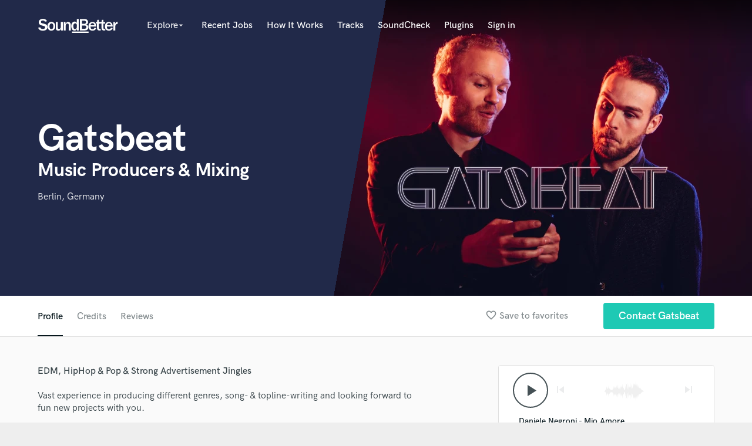

--- FILE ---
content_type: text/html; charset=utf-8
request_url: https://www.google.com/recaptcha/api2/anchor?ar=1&k=6Ldz1-ISAAAAAC-cNJnj4siHO0Gswu3die0mxASV&co=aHR0cHM6Ly93d3cuc291bmRiZXR0ZXIuY29tOjQ0Mw..&hl=en&v=PoyoqOPhxBO7pBk68S4YbpHZ&size=normal&anchor-ms=20000&execute-ms=30000&cb=lsgluh5n82wc
body_size: 49282
content:
<!DOCTYPE HTML><html dir="ltr" lang="en"><head><meta http-equiv="Content-Type" content="text/html; charset=UTF-8">
<meta http-equiv="X-UA-Compatible" content="IE=edge">
<title>reCAPTCHA</title>
<style type="text/css">
/* cyrillic-ext */
@font-face {
  font-family: 'Roboto';
  font-style: normal;
  font-weight: 400;
  font-stretch: 100%;
  src: url(//fonts.gstatic.com/s/roboto/v48/KFO7CnqEu92Fr1ME7kSn66aGLdTylUAMa3GUBHMdazTgWw.woff2) format('woff2');
  unicode-range: U+0460-052F, U+1C80-1C8A, U+20B4, U+2DE0-2DFF, U+A640-A69F, U+FE2E-FE2F;
}
/* cyrillic */
@font-face {
  font-family: 'Roboto';
  font-style: normal;
  font-weight: 400;
  font-stretch: 100%;
  src: url(//fonts.gstatic.com/s/roboto/v48/KFO7CnqEu92Fr1ME7kSn66aGLdTylUAMa3iUBHMdazTgWw.woff2) format('woff2');
  unicode-range: U+0301, U+0400-045F, U+0490-0491, U+04B0-04B1, U+2116;
}
/* greek-ext */
@font-face {
  font-family: 'Roboto';
  font-style: normal;
  font-weight: 400;
  font-stretch: 100%;
  src: url(//fonts.gstatic.com/s/roboto/v48/KFO7CnqEu92Fr1ME7kSn66aGLdTylUAMa3CUBHMdazTgWw.woff2) format('woff2');
  unicode-range: U+1F00-1FFF;
}
/* greek */
@font-face {
  font-family: 'Roboto';
  font-style: normal;
  font-weight: 400;
  font-stretch: 100%;
  src: url(//fonts.gstatic.com/s/roboto/v48/KFO7CnqEu92Fr1ME7kSn66aGLdTylUAMa3-UBHMdazTgWw.woff2) format('woff2');
  unicode-range: U+0370-0377, U+037A-037F, U+0384-038A, U+038C, U+038E-03A1, U+03A3-03FF;
}
/* math */
@font-face {
  font-family: 'Roboto';
  font-style: normal;
  font-weight: 400;
  font-stretch: 100%;
  src: url(//fonts.gstatic.com/s/roboto/v48/KFO7CnqEu92Fr1ME7kSn66aGLdTylUAMawCUBHMdazTgWw.woff2) format('woff2');
  unicode-range: U+0302-0303, U+0305, U+0307-0308, U+0310, U+0312, U+0315, U+031A, U+0326-0327, U+032C, U+032F-0330, U+0332-0333, U+0338, U+033A, U+0346, U+034D, U+0391-03A1, U+03A3-03A9, U+03B1-03C9, U+03D1, U+03D5-03D6, U+03F0-03F1, U+03F4-03F5, U+2016-2017, U+2034-2038, U+203C, U+2040, U+2043, U+2047, U+2050, U+2057, U+205F, U+2070-2071, U+2074-208E, U+2090-209C, U+20D0-20DC, U+20E1, U+20E5-20EF, U+2100-2112, U+2114-2115, U+2117-2121, U+2123-214F, U+2190, U+2192, U+2194-21AE, U+21B0-21E5, U+21F1-21F2, U+21F4-2211, U+2213-2214, U+2216-22FF, U+2308-230B, U+2310, U+2319, U+231C-2321, U+2336-237A, U+237C, U+2395, U+239B-23B7, U+23D0, U+23DC-23E1, U+2474-2475, U+25AF, U+25B3, U+25B7, U+25BD, U+25C1, U+25CA, U+25CC, U+25FB, U+266D-266F, U+27C0-27FF, U+2900-2AFF, U+2B0E-2B11, U+2B30-2B4C, U+2BFE, U+3030, U+FF5B, U+FF5D, U+1D400-1D7FF, U+1EE00-1EEFF;
}
/* symbols */
@font-face {
  font-family: 'Roboto';
  font-style: normal;
  font-weight: 400;
  font-stretch: 100%;
  src: url(//fonts.gstatic.com/s/roboto/v48/KFO7CnqEu92Fr1ME7kSn66aGLdTylUAMaxKUBHMdazTgWw.woff2) format('woff2');
  unicode-range: U+0001-000C, U+000E-001F, U+007F-009F, U+20DD-20E0, U+20E2-20E4, U+2150-218F, U+2190, U+2192, U+2194-2199, U+21AF, U+21E6-21F0, U+21F3, U+2218-2219, U+2299, U+22C4-22C6, U+2300-243F, U+2440-244A, U+2460-24FF, U+25A0-27BF, U+2800-28FF, U+2921-2922, U+2981, U+29BF, U+29EB, U+2B00-2BFF, U+4DC0-4DFF, U+FFF9-FFFB, U+10140-1018E, U+10190-1019C, U+101A0, U+101D0-101FD, U+102E0-102FB, U+10E60-10E7E, U+1D2C0-1D2D3, U+1D2E0-1D37F, U+1F000-1F0FF, U+1F100-1F1AD, U+1F1E6-1F1FF, U+1F30D-1F30F, U+1F315, U+1F31C, U+1F31E, U+1F320-1F32C, U+1F336, U+1F378, U+1F37D, U+1F382, U+1F393-1F39F, U+1F3A7-1F3A8, U+1F3AC-1F3AF, U+1F3C2, U+1F3C4-1F3C6, U+1F3CA-1F3CE, U+1F3D4-1F3E0, U+1F3ED, U+1F3F1-1F3F3, U+1F3F5-1F3F7, U+1F408, U+1F415, U+1F41F, U+1F426, U+1F43F, U+1F441-1F442, U+1F444, U+1F446-1F449, U+1F44C-1F44E, U+1F453, U+1F46A, U+1F47D, U+1F4A3, U+1F4B0, U+1F4B3, U+1F4B9, U+1F4BB, U+1F4BF, U+1F4C8-1F4CB, U+1F4D6, U+1F4DA, U+1F4DF, U+1F4E3-1F4E6, U+1F4EA-1F4ED, U+1F4F7, U+1F4F9-1F4FB, U+1F4FD-1F4FE, U+1F503, U+1F507-1F50B, U+1F50D, U+1F512-1F513, U+1F53E-1F54A, U+1F54F-1F5FA, U+1F610, U+1F650-1F67F, U+1F687, U+1F68D, U+1F691, U+1F694, U+1F698, U+1F6AD, U+1F6B2, U+1F6B9-1F6BA, U+1F6BC, U+1F6C6-1F6CF, U+1F6D3-1F6D7, U+1F6E0-1F6EA, U+1F6F0-1F6F3, U+1F6F7-1F6FC, U+1F700-1F7FF, U+1F800-1F80B, U+1F810-1F847, U+1F850-1F859, U+1F860-1F887, U+1F890-1F8AD, U+1F8B0-1F8BB, U+1F8C0-1F8C1, U+1F900-1F90B, U+1F93B, U+1F946, U+1F984, U+1F996, U+1F9E9, U+1FA00-1FA6F, U+1FA70-1FA7C, U+1FA80-1FA89, U+1FA8F-1FAC6, U+1FACE-1FADC, U+1FADF-1FAE9, U+1FAF0-1FAF8, U+1FB00-1FBFF;
}
/* vietnamese */
@font-face {
  font-family: 'Roboto';
  font-style: normal;
  font-weight: 400;
  font-stretch: 100%;
  src: url(//fonts.gstatic.com/s/roboto/v48/KFO7CnqEu92Fr1ME7kSn66aGLdTylUAMa3OUBHMdazTgWw.woff2) format('woff2');
  unicode-range: U+0102-0103, U+0110-0111, U+0128-0129, U+0168-0169, U+01A0-01A1, U+01AF-01B0, U+0300-0301, U+0303-0304, U+0308-0309, U+0323, U+0329, U+1EA0-1EF9, U+20AB;
}
/* latin-ext */
@font-face {
  font-family: 'Roboto';
  font-style: normal;
  font-weight: 400;
  font-stretch: 100%;
  src: url(//fonts.gstatic.com/s/roboto/v48/KFO7CnqEu92Fr1ME7kSn66aGLdTylUAMa3KUBHMdazTgWw.woff2) format('woff2');
  unicode-range: U+0100-02BA, U+02BD-02C5, U+02C7-02CC, U+02CE-02D7, U+02DD-02FF, U+0304, U+0308, U+0329, U+1D00-1DBF, U+1E00-1E9F, U+1EF2-1EFF, U+2020, U+20A0-20AB, U+20AD-20C0, U+2113, U+2C60-2C7F, U+A720-A7FF;
}
/* latin */
@font-face {
  font-family: 'Roboto';
  font-style: normal;
  font-weight: 400;
  font-stretch: 100%;
  src: url(//fonts.gstatic.com/s/roboto/v48/KFO7CnqEu92Fr1ME7kSn66aGLdTylUAMa3yUBHMdazQ.woff2) format('woff2');
  unicode-range: U+0000-00FF, U+0131, U+0152-0153, U+02BB-02BC, U+02C6, U+02DA, U+02DC, U+0304, U+0308, U+0329, U+2000-206F, U+20AC, U+2122, U+2191, U+2193, U+2212, U+2215, U+FEFF, U+FFFD;
}
/* cyrillic-ext */
@font-face {
  font-family: 'Roboto';
  font-style: normal;
  font-weight: 500;
  font-stretch: 100%;
  src: url(//fonts.gstatic.com/s/roboto/v48/KFO7CnqEu92Fr1ME7kSn66aGLdTylUAMa3GUBHMdazTgWw.woff2) format('woff2');
  unicode-range: U+0460-052F, U+1C80-1C8A, U+20B4, U+2DE0-2DFF, U+A640-A69F, U+FE2E-FE2F;
}
/* cyrillic */
@font-face {
  font-family: 'Roboto';
  font-style: normal;
  font-weight: 500;
  font-stretch: 100%;
  src: url(//fonts.gstatic.com/s/roboto/v48/KFO7CnqEu92Fr1ME7kSn66aGLdTylUAMa3iUBHMdazTgWw.woff2) format('woff2');
  unicode-range: U+0301, U+0400-045F, U+0490-0491, U+04B0-04B1, U+2116;
}
/* greek-ext */
@font-face {
  font-family: 'Roboto';
  font-style: normal;
  font-weight: 500;
  font-stretch: 100%;
  src: url(//fonts.gstatic.com/s/roboto/v48/KFO7CnqEu92Fr1ME7kSn66aGLdTylUAMa3CUBHMdazTgWw.woff2) format('woff2');
  unicode-range: U+1F00-1FFF;
}
/* greek */
@font-face {
  font-family: 'Roboto';
  font-style: normal;
  font-weight: 500;
  font-stretch: 100%;
  src: url(//fonts.gstatic.com/s/roboto/v48/KFO7CnqEu92Fr1ME7kSn66aGLdTylUAMa3-UBHMdazTgWw.woff2) format('woff2');
  unicode-range: U+0370-0377, U+037A-037F, U+0384-038A, U+038C, U+038E-03A1, U+03A3-03FF;
}
/* math */
@font-face {
  font-family: 'Roboto';
  font-style: normal;
  font-weight: 500;
  font-stretch: 100%;
  src: url(//fonts.gstatic.com/s/roboto/v48/KFO7CnqEu92Fr1ME7kSn66aGLdTylUAMawCUBHMdazTgWw.woff2) format('woff2');
  unicode-range: U+0302-0303, U+0305, U+0307-0308, U+0310, U+0312, U+0315, U+031A, U+0326-0327, U+032C, U+032F-0330, U+0332-0333, U+0338, U+033A, U+0346, U+034D, U+0391-03A1, U+03A3-03A9, U+03B1-03C9, U+03D1, U+03D5-03D6, U+03F0-03F1, U+03F4-03F5, U+2016-2017, U+2034-2038, U+203C, U+2040, U+2043, U+2047, U+2050, U+2057, U+205F, U+2070-2071, U+2074-208E, U+2090-209C, U+20D0-20DC, U+20E1, U+20E5-20EF, U+2100-2112, U+2114-2115, U+2117-2121, U+2123-214F, U+2190, U+2192, U+2194-21AE, U+21B0-21E5, U+21F1-21F2, U+21F4-2211, U+2213-2214, U+2216-22FF, U+2308-230B, U+2310, U+2319, U+231C-2321, U+2336-237A, U+237C, U+2395, U+239B-23B7, U+23D0, U+23DC-23E1, U+2474-2475, U+25AF, U+25B3, U+25B7, U+25BD, U+25C1, U+25CA, U+25CC, U+25FB, U+266D-266F, U+27C0-27FF, U+2900-2AFF, U+2B0E-2B11, U+2B30-2B4C, U+2BFE, U+3030, U+FF5B, U+FF5D, U+1D400-1D7FF, U+1EE00-1EEFF;
}
/* symbols */
@font-face {
  font-family: 'Roboto';
  font-style: normal;
  font-weight: 500;
  font-stretch: 100%;
  src: url(//fonts.gstatic.com/s/roboto/v48/KFO7CnqEu92Fr1ME7kSn66aGLdTylUAMaxKUBHMdazTgWw.woff2) format('woff2');
  unicode-range: U+0001-000C, U+000E-001F, U+007F-009F, U+20DD-20E0, U+20E2-20E4, U+2150-218F, U+2190, U+2192, U+2194-2199, U+21AF, U+21E6-21F0, U+21F3, U+2218-2219, U+2299, U+22C4-22C6, U+2300-243F, U+2440-244A, U+2460-24FF, U+25A0-27BF, U+2800-28FF, U+2921-2922, U+2981, U+29BF, U+29EB, U+2B00-2BFF, U+4DC0-4DFF, U+FFF9-FFFB, U+10140-1018E, U+10190-1019C, U+101A0, U+101D0-101FD, U+102E0-102FB, U+10E60-10E7E, U+1D2C0-1D2D3, U+1D2E0-1D37F, U+1F000-1F0FF, U+1F100-1F1AD, U+1F1E6-1F1FF, U+1F30D-1F30F, U+1F315, U+1F31C, U+1F31E, U+1F320-1F32C, U+1F336, U+1F378, U+1F37D, U+1F382, U+1F393-1F39F, U+1F3A7-1F3A8, U+1F3AC-1F3AF, U+1F3C2, U+1F3C4-1F3C6, U+1F3CA-1F3CE, U+1F3D4-1F3E0, U+1F3ED, U+1F3F1-1F3F3, U+1F3F5-1F3F7, U+1F408, U+1F415, U+1F41F, U+1F426, U+1F43F, U+1F441-1F442, U+1F444, U+1F446-1F449, U+1F44C-1F44E, U+1F453, U+1F46A, U+1F47D, U+1F4A3, U+1F4B0, U+1F4B3, U+1F4B9, U+1F4BB, U+1F4BF, U+1F4C8-1F4CB, U+1F4D6, U+1F4DA, U+1F4DF, U+1F4E3-1F4E6, U+1F4EA-1F4ED, U+1F4F7, U+1F4F9-1F4FB, U+1F4FD-1F4FE, U+1F503, U+1F507-1F50B, U+1F50D, U+1F512-1F513, U+1F53E-1F54A, U+1F54F-1F5FA, U+1F610, U+1F650-1F67F, U+1F687, U+1F68D, U+1F691, U+1F694, U+1F698, U+1F6AD, U+1F6B2, U+1F6B9-1F6BA, U+1F6BC, U+1F6C6-1F6CF, U+1F6D3-1F6D7, U+1F6E0-1F6EA, U+1F6F0-1F6F3, U+1F6F7-1F6FC, U+1F700-1F7FF, U+1F800-1F80B, U+1F810-1F847, U+1F850-1F859, U+1F860-1F887, U+1F890-1F8AD, U+1F8B0-1F8BB, U+1F8C0-1F8C1, U+1F900-1F90B, U+1F93B, U+1F946, U+1F984, U+1F996, U+1F9E9, U+1FA00-1FA6F, U+1FA70-1FA7C, U+1FA80-1FA89, U+1FA8F-1FAC6, U+1FACE-1FADC, U+1FADF-1FAE9, U+1FAF0-1FAF8, U+1FB00-1FBFF;
}
/* vietnamese */
@font-face {
  font-family: 'Roboto';
  font-style: normal;
  font-weight: 500;
  font-stretch: 100%;
  src: url(//fonts.gstatic.com/s/roboto/v48/KFO7CnqEu92Fr1ME7kSn66aGLdTylUAMa3OUBHMdazTgWw.woff2) format('woff2');
  unicode-range: U+0102-0103, U+0110-0111, U+0128-0129, U+0168-0169, U+01A0-01A1, U+01AF-01B0, U+0300-0301, U+0303-0304, U+0308-0309, U+0323, U+0329, U+1EA0-1EF9, U+20AB;
}
/* latin-ext */
@font-face {
  font-family: 'Roboto';
  font-style: normal;
  font-weight: 500;
  font-stretch: 100%;
  src: url(//fonts.gstatic.com/s/roboto/v48/KFO7CnqEu92Fr1ME7kSn66aGLdTylUAMa3KUBHMdazTgWw.woff2) format('woff2');
  unicode-range: U+0100-02BA, U+02BD-02C5, U+02C7-02CC, U+02CE-02D7, U+02DD-02FF, U+0304, U+0308, U+0329, U+1D00-1DBF, U+1E00-1E9F, U+1EF2-1EFF, U+2020, U+20A0-20AB, U+20AD-20C0, U+2113, U+2C60-2C7F, U+A720-A7FF;
}
/* latin */
@font-face {
  font-family: 'Roboto';
  font-style: normal;
  font-weight: 500;
  font-stretch: 100%;
  src: url(//fonts.gstatic.com/s/roboto/v48/KFO7CnqEu92Fr1ME7kSn66aGLdTylUAMa3yUBHMdazQ.woff2) format('woff2');
  unicode-range: U+0000-00FF, U+0131, U+0152-0153, U+02BB-02BC, U+02C6, U+02DA, U+02DC, U+0304, U+0308, U+0329, U+2000-206F, U+20AC, U+2122, U+2191, U+2193, U+2212, U+2215, U+FEFF, U+FFFD;
}
/* cyrillic-ext */
@font-face {
  font-family: 'Roboto';
  font-style: normal;
  font-weight: 900;
  font-stretch: 100%;
  src: url(//fonts.gstatic.com/s/roboto/v48/KFO7CnqEu92Fr1ME7kSn66aGLdTylUAMa3GUBHMdazTgWw.woff2) format('woff2');
  unicode-range: U+0460-052F, U+1C80-1C8A, U+20B4, U+2DE0-2DFF, U+A640-A69F, U+FE2E-FE2F;
}
/* cyrillic */
@font-face {
  font-family: 'Roboto';
  font-style: normal;
  font-weight: 900;
  font-stretch: 100%;
  src: url(//fonts.gstatic.com/s/roboto/v48/KFO7CnqEu92Fr1ME7kSn66aGLdTylUAMa3iUBHMdazTgWw.woff2) format('woff2');
  unicode-range: U+0301, U+0400-045F, U+0490-0491, U+04B0-04B1, U+2116;
}
/* greek-ext */
@font-face {
  font-family: 'Roboto';
  font-style: normal;
  font-weight: 900;
  font-stretch: 100%;
  src: url(//fonts.gstatic.com/s/roboto/v48/KFO7CnqEu92Fr1ME7kSn66aGLdTylUAMa3CUBHMdazTgWw.woff2) format('woff2');
  unicode-range: U+1F00-1FFF;
}
/* greek */
@font-face {
  font-family: 'Roboto';
  font-style: normal;
  font-weight: 900;
  font-stretch: 100%;
  src: url(//fonts.gstatic.com/s/roboto/v48/KFO7CnqEu92Fr1ME7kSn66aGLdTylUAMa3-UBHMdazTgWw.woff2) format('woff2');
  unicode-range: U+0370-0377, U+037A-037F, U+0384-038A, U+038C, U+038E-03A1, U+03A3-03FF;
}
/* math */
@font-face {
  font-family: 'Roboto';
  font-style: normal;
  font-weight: 900;
  font-stretch: 100%;
  src: url(//fonts.gstatic.com/s/roboto/v48/KFO7CnqEu92Fr1ME7kSn66aGLdTylUAMawCUBHMdazTgWw.woff2) format('woff2');
  unicode-range: U+0302-0303, U+0305, U+0307-0308, U+0310, U+0312, U+0315, U+031A, U+0326-0327, U+032C, U+032F-0330, U+0332-0333, U+0338, U+033A, U+0346, U+034D, U+0391-03A1, U+03A3-03A9, U+03B1-03C9, U+03D1, U+03D5-03D6, U+03F0-03F1, U+03F4-03F5, U+2016-2017, U+2034-2038, U+203C, U+2040, U+2043, U+2047, U+2050, U+2057, U+205F, U+2070-2071, U+2074-208E, U+2090-209C, U+20D0-20DC, U+20E1, U+20E5-20EF, U+2100-2112, U+2114-2115, U+2117-2121, U+2123-214F, U+2190, U+2192, U+2194-21AE, U+21B0-21E5, U+21F1-21F2, U+21F4-2211, U+2213-2214, U+2216-22FF, U+2308-230B, U+2310, U+2319, U+231C-2321, U+2336-237A, U+237C, U+2395, U+239B-23B7, U+23D0, U+23DC-23E1, U+2474-2475, U+25AF, U+25B3, U+25B7, U+25BD, U+25C1, U+25CA, U+25CC, U+25FB, U+266D-266F, U+27C0-27FF, U+2900-2AFF, U+2B0E-2B11, U+2B30-2B4C, U+2BFE, U+3030, U+FF5B, U+FF5D, U+1D400-1D7FF, U+1EE00-1EEFF;
}
/* symbols */
@font-face {
  font-family: 'Roboto';
  font-style: normal;
  font-weight: 900;
  font-stretch: 100%;
  src: url(//fonts.gstatic.com/s/roboto/v48/KFO7CnqEu92Fr1ME7kSn66aGLdTylUAMaxKUBHMdazTgWw.woff2) format('woff2');
  unicode-range: U+0001-000C, U+000E-001F, U+007F-009F, U+20DD-20E0, U+20E2-20E4, U+2150-218F, U+2190, U+2192, U+2194-2199, U+21AF, U+21E6-21F0, U+21F3, U+2218-2219, U+2299, U+22C4-22C6, U+2300-243F, U+2440-244A, U+2460-24FF, U+25A0-27BF, U+2800-28FF, U+2921-2922, U+2981, U+29BF, U+29EB, U+2B00-2BFF, U+4DC0-4DFF, U+FFF9-FFFB, U+10140-1018E, U+10190-1019C, U+101A0, U+101D0-101FD, U+102E0-102FB, U+10E60-10E7E, U+1D2C0-1D2D3, U+1D2E0-1D37F, U+1F000-1F0FF, U+1F100-1F1AD, U+1F1E6-1F1FF, U+1F30D-1F30F, U+1F315, U+1F31C, U+1F31E, U+1F320-1F32C, U+1F336, U+1F378, U+1F37D, U+1F382, U+1F393-1F39F, U+1F3A7-1F3A8, U+1F3AC-1F3AF, U+1F3C2, U+1F3C4-1F3C6, U+1F3CA-1F3CE, U+1F3D4-1F3E0, U+1F3ED, U+1F3F1-1F3F3, U+1F3F5-1F3F7, U+1F408, U+1F415, U+1F41F, U+1F426, U+1F43F, U+1F441-1F442, U+1F444, U+1F446-1F449, U+1F44C-1F44E, U+1F453, U+1F46A, U+1F47D, U+1F4A3, U+1F4B0, U+1F4B3, U+1F4B9, U+1F4BB, U+1F4BF, U+1F4C8-1F4CB, U+1F4D6, U+1F4DA, U+1F4DF, U+1F4E3-1F4E6, U+1F4EA-1F4ED, U+1F4F7, U+1F4F9-1F4FB, U+1F4FD-1F4FE, U+1F503, U+1F507-1F50B, U+1F50D, U+1F512-1F513, U+1F53E-1F54A, U+1F54F-1F5FA, U+1F610, U+1F650-1F67F, U+1F687, U+1F68D, U+1F691, U+1F694, U+1F698, U+1F6AD, U+1F6B2, U+1F6B9-1F6BA, U+1F6BC, U+1F6C6-1F6CF, U+1F6D3-1F6D7, U+1F6E0-1F6EA, U+1F6F0-1F6F3, U+1F6F7-1F6FC, U+1F700-1F7FF, U+1F800-1F80B, U+1F810-1F847, U+1F850-1F859, U+1F860-1F887, U+1F890-1F8AD, U+1F8B0-1F8BB, U+1F8C0-1F8C1, U+1F900-1F90B, U+1F93B, U+1F946, U+1F984, U+1F996, U+1F9E9, U+1FA00-1FA6F, U+1FA70-1FA7C, U+1FA80-1FA89, U+1FA8F-1FAC6, U+1FACE-1FADC, U+1FADF-1FAE9, U+1FAF0-1FAF8, U+1FB00-1FBFF;
}
/* vietnamese */
@font-face {
  font-family: 'Roboto';
  font-style: normal;
  font-weight: 900;
  font-stretch: 100%;
  src: url(//fonts.gstatic.com/s/roboto/v48/KFO7CnqEu92Fr1ME7kSn66aGLdTylUAMa3OUBHMdazTgWw.woff2) format('woff2');
  unicode-range: U+0102-0103, U+0110-0111, U+0128-0129, U+0168-0169, U+01A0-01A1, U+01AF-01B0, U+0300-0301, U+0303-0304, U+0308-0309, U+0323, U+0329, U+1EA0-1EF9, U+20AB;
}
/* latin-ext */
@font-face {
  font-family: 'Roboto';
  font-style: normal;
  font-weight: 900;
  font-stretch: 100%;
  src: url(//fonts.gstatic.com/s/roboto/v48/KFO7CnqEu92Fr1ME7kSn66aGLdTylUAMa3KUBHMdazTgWw.woff2) format('woff2');
  unicode-range: U+0100-02BA, U+02BD-02C5, U+02C7-02CC, U+02CE-02D7, U+02DD-02FF, U+0304, U+0308, U+0329, U+1D00-1DBF, U+1E00-1E9F, U+1EF2-1EFF, U+2020, U+20A0-20AB, U+20AD-20C0, U+2113, U+2C60-2C7F, U+A720-A7FF;
}
/* latin */
@font-face {
  font-family: 'Roboto';
  font-style: normal;
  font-weight: 900;
  font-stretch: 100%;
  src: url(//fonts.gstatic.com/s/roboto/v48/KFO7CnqEu92Fr1ME7kSn66aGLdTylUAMa3yUBHMdazQ.woff2) format('woff2');
  unicode-range: U+0000-00FF, U+0131, U+0152-0153, U+02BB-02BC, U+02C6, U+02DA, U+02DC, U+0304, U+0308, U+0329, U+2000-206F, U+20AC, U+2122, U+2191, U+2193, U+2212, U+2215, U+FEFF, U+FFFD;
}

</style>
<link rel="stylesheet" type="text/css" href="https://www.gstatic.com/recaptcha/releases/PoyoqOPhxBO7pBk68S4YbpHZ/styles__ltr.css">
<script nonce="uUsa5d40rh3jsRioGyMeeA" type="text/javascript">window['__recaptcha_api'] = 'https://www.google.com/recaptcha/api2/';</script>
<script type="text/javascript" src="https://www.gstatic.com/recaptcha/releases/PoyoqOPhxBO7pBk68S4YbpHZ/recaptcha__en.js" nonce="uUsa5d40rh3jsRioGyMeeA">
      
    </script></head>
<body><div id="rc-anchor-alert" class="rc-anchor-alert"></div>
<input type="hidden" id="recaptcha-token" value="[base64]">
<script type="text/javascript" nonce="uUsa5d40rh3jsRioGyMeeA">
      recaptcha.anchor.Main.init("[\x22ainput\x22,[\x22bgdata\x22,\x22\x22,\[base64]/[base64]/bmV3IFpbdF0obVswXSk6Sz09Mj9uZXcgWlt0XShtWzBdLG1bMV0pOks9PTM/bmV3IFpbdF0obVswXSxtWzFdLG1bMl0pOks9PTQ/[base64]/[base64]/[base64]/[base64]/[base64]/[base64]/[base64]/[base64]/[base64]/[base64]/[base64]/[base64]/[base64]/[base64]\\u003d\\u003d\x22,\[base64]\\u003d\\u003d\x22,\x22w5bCtkLCp8OjJsOCHsO3Yi7CqsKYdMKJM2ZWwrNOw5/Dnk3DncO+w75QwrICX216w5HDtMOow6/Dm8OnwoHDnsK4w7wlwoh0BcKQQMO3w5nCrMK3w7DDrsKUwocAw4TDnSdwXXElVcO4w6c5w6nComzDtj/Dn8OCwp7DpRTCusOJwqhWw5rDkGLDqiMbw4JDAMKrQMKbYUfDpcKKwqccFsKxTxkVRsKFwppcw6/CiVTDk8Oyw60qGlA9w4k3cXJGw4R/YsOyLm3Dn8KjVFbCgMKaHcKhIBXCmTvCtcO1w7XCncKKAx5fw5BRwqprPVV6O8OeHsKpwq3ChcO0DHvDjMODwpEpwp85w4NhwoPCucK/WsOIw4rDsX/Dn2fCpMKwO8KuBQwLw6DDhcK/[base64]/[base64]/G8K6LcOQwrZ6wotYW8KSw4PDk8O+fsO7OxfCgEnCmMOHwqsGwolmw4l7w6bCtkDDv0vCkyfCpgrDqMONW8Obwo3CtMOmwpvDisOBw77DmEw6JcOEU2/[base64]/wp/Cp8KGw7vCvcO1w6nDncO/[base64]/[base64]/w5PDvwAEw495w5DDhAHDuQbDkcKZw5fCkRfDgsKRwqvChMOvwqcZw4/DhANVYRVRwqtFY8KvVMKPBMO/wohNeBfCiVbDmTTDm8KlBFrCssKRwobCsiUzwr7CucKxOXbCvydSHsK9RAnCgRVNEglRO8O9fBkfQRHDgnjDq1bDp8KWw7zDs8O+bcOAKlDDnsKsZHtnHcKcwolOGR/DlSBDFsKZw7bCiMO6bsOdwq/[base64]/w4/DjMO0dzo5KsOgwoPCm0PCkiwxwpDCvkIgUsKFUgrDniXCgMOBCsOiLWrCnsOHScOAHcO8w6fCt30/KV/Du0Vqw70iw5jDiMOXYsK1DsOOAsOYw5fCisO6wpRTw4Uzw53DnG3CqyAfU3NFw6lMw5HChTRRaE4IVS96wqMVd1pdVcO6w5fCgifCiA8IEsO6w596w58qwpbDpMOtwokvKnXDs8KDCUvDjkYMwp5WwpjCgcK7TsKUw6l0wr/CvERRB8ONw63DjlrDpyfDjsKdwoRNwpZiDW1fwr/Dg8Klw7zCtD5Cw47CocK3w7BdGmVFwrHDhznDoyU4w73DsF/DrRJdwpfDhTnCpTwFw6vCihnDpcOeFsO2cMK2wqHDgCPCmsOoe8OkECsSwoTDrTTDnsKmwrzDqcOePsOJwqDCvEt+PMK1w7/DlsK5VsO/[base64]/[base64]/YDRywrpOwqVde3AIw6LCtjDDgTBcTMOvw6VxMFoMwp7CgMKGFk3DnEcpIh1oTMK8YsK1wrnDpsK5w7cSJ8OmwqTCiMOiwp8oD2oqRMK5w6E3RsO9PyjDpG7Dll5KccOaw43CnUgFVTpawq/DmhoWwqjDoSoqdEBeKsOfW3dCwrTCgDzCh8KLI8O7woDCuWoRwr1tYCo2XCHDuMO7w4FUw63DqsOsYghDMcKBNAvCu0TDosOXekBXEEHCqsKCHjZ6VxAJwqM9w7rDkAfDjMOCBsOtO3vDj8KZbxnDgMKIBxw0w5fCv0XDgcODw4rDisK3wo01w7/[base64]/WQ3DjMOIwoTDnDIiwpfDv8KRScOSwpUDwp/DskrDn8KSw4TCrMKFJzDDoAbDsMKkwrgQw7bCocKRw79FwoIGHGLCuxvCvG/Cr8OmGsKEw5QSGQ3Dg8Oswr1KABHDkcKEw73CgD/CnMOAwoTDkcOcbnwrWMKPLCvCt8OHw54pM8K1w5ZMwrMBw6HChcOCCHHCi8KTQg45QcODw4xZOUhNO0TCjRvDtyQQwq5awp9yOSgCD8Oqwqp1EGnCrQXDrHYww4JUURzCi8OrPmzDtsK/[base64]/DnsOiwq/DkRhTGMKdwpzDg8OuwpXCkcKkMlvCqEzDscKAFMOcw6g/[base64]/d8KWbCbCvMOoIcKawq7DtcOLwoY6fmDChmPDtzUowpQGw7/[base64]/QynDuCQbPmsOw4PCjj/DjynCsFDCrsOIw4jDj8OuQsKjEMK4wrlCeV14b8Kgw4zCqcKeXsOdDg9JOMKBwqgbw5jDiD9LwozDicOGwoICwo1Dw5jCthPDokzDj0zCtsKfasKGSx9Fwo/DkyTCrBYsZErCgSPCssOowovDhcOmbEJJwqnDnMKxR3fCscO4w59Zw7NQfcKrDcOwIcO5wo90HMOyw7pbwoLDp0F7UW9MUcK8wplIBsKJXGMDaHsDFsOyTcOXw7BBw6Q6wogIf8OsCcKzJcOOBEbCgANbw4xKw7PCg8KPbzpVb8Ktwow8Kh/DjkrCozrDlzxBCgjClj51e8OiLsKhbWjCgcO9wq3CpFrDtcO0w7E5VjRAw4J+w5DCqzFHw6LDhAVWOz7CtsK1FTtaw55UwrgkwpXDmw9/w7LDtcKWIQA5Eg5Uw5VGwozDoyA9SMOqdAwtw7/Cm8OwWcKRECXCgsOzKMKCwprDtMOuCj1SUlAMw5TCi0sOwobCgsOmwrzClcOyMCXCkl1JW3wxwpXDm8KTVxVlwrLCkMKKXHo/QsKVdDpGw7sFwohWQsOdw6hRw6PCt0PCvMKObsOPNAUlJ012YcORwq5ORMObw6VfwoknZxgQw5nDtH8ewqXDqEDCocKFE8KawpRYYsKEFMOHVsOnwrHDmnViw5fCpsOyw5Rrw7/DlsOVw4bDsV7ClsOhwrA7LwTDu8OXfyhXD8KAw4Mow7kqDA1Dwok1wrNJRm3Djg0YYsKMFcO1VcK+woEGw58gwr7Dql1ddkfDsUcRw4xvIy1PLMKjw7fDrQ85eFHCu2PClMOBG8OKw63DhMO2bicsMQMQaQnDqGnCsEfDozkFw510w5F3wq1/[base64]/DrjxfNV4BwqnCn8OYHW8uV2jCtcOKwqM0D2g0BwHCk8O1wrvCtcKLw4LCpVXDpMKLw5nDiAsnw5bCgsO9wp/CoMOTDEPDrMOHwrBFw59gwoLDuMO5woZWw4RJKRtoUMOoBg3DjT7CisOpQ8O7KcKZw5TDgMKmA8OEw45OJ8OpGwbCgBoxw5YsRsK7RMKELRQCw4QyZcKMN1XCk8KuJU/DjsKCVcO/UDLCiV5wOCjCkwfCqlhVKsOJUXsmw7/DlSPDrMO9wrI8wqF6wrHDmMKJw6R+UzXDlcOBwoDCkHbDgsKIVcK5w5rDrx/CnFjDmcODw7/DkwIRF8KEHHjCpRvDk8Kqw4HCuShlVXDChjLDkMKjOMOpw4fDgnzCikzCtD5aw6vCs8KDdG3CtD06a03DiMO+XcKGC3XDkyTDlcKaAMKLGcOZw4vDr1Uyw4fDo8K3FAkkw7XDlDfDk2t/[base64]/Dr04NwqxcwpTDiMOiwqLCjMK/[base64]/DkULCmz/Co2jDvz3CrHfCpVwJXUQCwr0cwoXDqEJ/wofCuMO5wp/Dp8OUwqkFw7QCPMOhwoB/[base64]/Dm8KYCsKVwqEITcKWw4tBwosldcOcIsO7FmfCqkrDl1XCmcKVf8KPwr8DJcOpw5lBRsK8GcO1eQzDqMOuOTLCgCnDpcK/QjPCmS82wrgmwpTCmMO8ZQfDocKgw6Nlw7TCtW/DvHzCr8K7I0kfCsK5cMKSwrXDp8OLdsOpaQ5FKQkrw73Cg0LChsOjwrfCi8ObdcKvVBLCkRwkwp7CncKQw7TCncKAAmnChX9zw43CjMOCw50rXAHDhXEhwrdkw6LDuSFlOsODXxDDsMK0wpV9dQdvasKUwqNRw5/[base64]/w6DCucOlwqgHbDlHDMOpd8OiwrFtQBRhwolcw6LDusOmw5U2w5rDjjNuw4LCvxxIw7rDscKWWmDDq8Opw4EQwqTDpW/DkyXDssKzw7dlwqvCjU7Dv8O6w7YjccOCCFfDtMKPwoJMIcKWZcKDwqJ7wrMAJMOEw5VLw4MmUQnCjCVOwr5ldWbCt1VQZQDCgEjDg1ERwqwtw7HDsX9BYMObUsKcCTnCucK0wqzCqVIiwqzCjsOFX8OCdMKqJUIEwqfCpMKoJ8K/[base64]/DmsKpVx7CoWB5CsKDwp/DtMOBH8Ovw6rCpHfDvhMKSMKJbS9qB8KebMKfwqE1w40hwr/DgsKpw7DCtGc3w6XCtlo8U8OYwpJlFcKEIB1xfsOswoPDucO2w7zDpGXCvMKKw5rDm0bDqQ7DtSXDncOpfnHDhG/[base64]/[base64]/CjcO8LjzDvMKLW8KVw4TDtBbDosKNBldYwqtDwq/[base64]/U8KDWgTCkMO9cSvDnsK0L27CoUXDg8K1IsK5VVYNw4nCv2YFwqsYwr9Fw5bDqgbDosOtJ8O+w5pPeSxBdsOEf8KxfWLCsiMUw6UaP2tdw5fCucKbQkHCoGzCscKzAFHCpcOFaAwhBsKSw5HDnQdew5nDhsKOw47CrQ8OVcOoQi4TaF8qw78tTnVeVMOww4pJPm9/UUjDncKOw7LCgsK+w655fEsBwoDClC/ClxvDhcOmwpQZDMK/NTBBw6VwCMKWw4ICXMO4w48OwrDDuF7CusOgEcO6c8K8BcKBUcOBGsOMwowURFHDvHXDrQ5Swptrw5MYLU4jI8KLJ8KSScOPc8K/[base64]/Cuw41YkZsPXwbw5s2F0NcAcO8GU1YMFLCksK/AcKAwpDDjsO6w7LDkiUEGsKNw4zDuTUZDcOqwoMBHFrDnltjP2VtwqrDq8O0wpTCgxDDtC1FJcKWRWJLwqnDhWFPwrDDkSXCqHJOwpDCjxERHRDComR0woXDq37Ct8KEwpg4FMK2wq1dAwfDoiTDv29/L8K/w4kfAMOxJBtLKQpaUQ/CnGAdH8O4OMOfwpQnOUExwrUNwqzCukhaCsOrdsKqfG/DlC9XdMOEw5XCnsK8E8OUw4xkw6PDri1IMFQyG8OoFnTCgsOOw4UuAsO4wqsSCyY9w4HDt8OhwqHDsMKdJsKvw593dMKgwr7DnjTCrcKbV8Kww60qw4HDpgMmPhTClMKFEHVsHMOsOzpOPk3Diy/[base64]/DvsK8PncQNQ7DjRdFwrrCiV8hw4XDqsKMfsOvK0fDvcO+PALDumgvIlnDhMOfwqsqXMOXwq0vw49Vwq1Lw77Dq8KgUMO0wodYw7sEGsK2O8KOw7vCvcKiCjgJw4/ChFlmUm8mEMK2RCBdwoPDjmDCgD04RsKtcsKfYWbCn1vDuMKEw5TDncOewr0CZlvDiRJ4wrg5dB1WWsOVYB8zO2nCk258V1YFVlh5SxQCGj/[base64]/CrMK3wpAcwrx7wo/Djj/[base64]/woYww6lrw5/DocOaIcKDYAXDuMOiwrZ8O8OMQjh5MsKUSC84JA1nXsKedHDCvQnCoDltI2bCgVBowrxVwoYBw5TCkcKTw7XCgcK3YMKUKTXDtFLDkRYkOsKDc8KkUQ8Lw5PDvSJ0VsK+w7RtwpkGwo9jwrA2w5/DpcOKa8KJdcOfbmA/wpR/w5sVw4TDjlBhESjDr09iYVcew6c5NjUiw5V2a1vCrcKFCxhnH1Rtw5TCozBwJ8Kuw4cAw7fCjMOSNlViwovDj2Jqw402BXbCt0JxF8OHw71Bw5/Cn8OBf8ObFTrDh3NxwrbCqsOZTF5Fw6DCm2gQwpTDggjCtMKYw58XesKUw79eHMO0dxHCsDtWw4YTwqYRw7HDkS3DsMKMe2bCnh7DmRnDrirCg1t/wr0nAA/CikrCnXkDAMK3w6/DqMKhDV3DpFFmw7nDlMOkwqZHMmnDk8KtSMKJPsOGw7B4AxDCh8Owd0HCu8O2DlVjEcO7w5PCtUjCjMKvw6zDhzzCnkFdw4zCg8KaEcKCwqfCksO9wqrCpxTCkDw7YcKBJ2vCpkjDr0E/XMKHAjkvw49qLWhMG8OZw5bCsMKQJcOpwojDrWFHwoh9wp/DlR/DlcOZwqxUwqXDnU/DgyTDnmhyWsOcfELCri/CjDrCn8O1wrscwr3DgcKVL3jDs2Zaw7BgCMKdE2zCvhEobkLDrsKHX3plwqEzw7V+wpQOwoVzQ8KoCsOaw4McwpE8LsKsfMOrwqgWw77DomVfwp8Pwr7DmMKgwqLCtRJnw5bChsOiPMODw6LCp8OKwrcXSjA4O8OtUMOHBiMIwpYyScOxwonDnxUxQyHCscK/[base64]/NjvDgyLDrkBOw47Dhicpwpcuw6fDoXbDqkhBf2XCnUNQwqfDv2LDg8O4ez7Do2hfwpN9LWXDhMKaw6t1w7nDuQ9qKhkMwq8fesO/[base64]/ChcKZbXzCujrCqV7DncO+EMKkwocFLSXCthLCjsO+wrDCk8KiwqLCm0vCqMOHwqPDjMOKwpjCs8OqMcOTe2gDDzPCt8OzwpjDvVhoYQ0YMsKfIkoVw63ChAzDlsO0w5vCtMOBw7HDiCXDpTk4w7XDlhDDpm8Dw5DDj8KmacKxwoHDssOGw61Nw5ZUw6/DiF4Gwo0Bw6sKQsOSwp7DjcK6HsKIwrzCtSHCocKPwp3CpsKhVHXDsMOaw4tFwoVfw5MdwoUEw6bDsgrCgMK6w6/CnMO/w7rDvsKew4ktwrfClxPDilRFwqPDo2vDn8O7CEUccQHDkADClHYfL09vw7rCrsKTwp/DvMK/LsOiKmcsw6J4woF+w7jDm8Obw5ZXR8KgXRE7aMOOw6QOwq0paB4tw5MYV8OOwoEewr/Cu8Oww782woXDqsO4ZcOUC8KlS8K/w7HDhsOWwqVhXxIZK30YE8KRw5/DtcKxwq/Cl8O7w4lgwpYWNXcAQzDCtAFCw4sKM8OowofCoQ3DpsKcUDPCpMKFwpHCr8KoC8OfwrzDrcOFwqPDo3jDlGRpwpzDjcOewqNgwrwGw5rCjsKUw4IWa8KnPMOGT8KRw7HDh0BZd0wQwrTCqi1zw4HCq8KDw5U/[base64]/[base64]/[base64]/w5rDnMKnCsOtEmvCo8OtwokLw53DucOkwpvDmHAew6/DtsOZw5FtwobCvFRwwqxcXMOFwrzCkMOGZBjDlMKzwpQ5bsKsWcKiw4DCmGzDmDltwofDmHMnwq4iD8ObwrpeScOtc8KaIBRMw653FMOvdMOwaMKQfcKzJcKFSiwQwoUTwprDnsONw7DDn8KfHcKfZ8O/fsKcwqjCmgsyKcK2JMKkCsO1wr8Ew7bCtn/DgREBw4F+aGLCn0NQWkzCrsKqw6VDwqowCcKhTcKHw5TCiMKxNV/DncORMMOyGg8hDMOFRy1yP8OUw6QTw4fDqh/DmwHDlVhpL30CZcKDwrLDhsK0eGPDlMOxGsO7KMKiwrnCnRR0XxRBw4zDg8OHwokfwrbDql3DrjvDiAdBwqbCm2/[base64]/ChSx7JQbDrDTCksOkw4jDvx7CrSHCoMK8QzTDhH3DiHjDuQDDk1zDjMK3wrY+SsK/eG/[base64]/CvBzDosO9wp5kwqgSUMKbwovCucKDw559w5gCw4Zew70nwrp6GsOAC8K9PsKNS8KAw6FoN8OAd8KIwoHClBXDj8KKBV7DssOow4Fhw5hFYXUPYDXDozhvwqXDtsKRc2Mpw5TChhfCr38YcsKbdXlZWj0maMKiUVlEHcKGHsKCWx/CnMO5aCLDj8Kpwol7Q2fChcKkwqjDr0fDg3PDmlUNw5zCvsKxccOPc8O4Ih/DosOVSMOxwo/CpA3CjzdMwp3CoMKyw4jDgkjDhAnDh8O7JMKcHmxDF8OMw4DDh8OFw4Y8w6zCu8KhY8Ofw7szwpkcVjHDgMK0w5Y4SjZswoFvMTPCnRvCjgLCshZSw6YzUMK8wqPDvQ9TwqBsB1/DryXCvMKmHU9lw70NTcKcwoQ3W8OBw6MRGljCpETDugVLwrfDrsO6w4Qjw4VTcyrDt8O7w7HCqBIqwqjCiyPDucOEJ2V6w7doL8OQw4NYJsOuZ8KBdsKgw6rCucKGwpUsG8KWw7kPUB/CiQhdO1PDkR9XQcKZBsKxZSclwotCwoPDocKCYMO7w5jCjsORWMKxb8O0YMKQwp/DrUTDujACQiwCwpTCqMK/M8K6w4HChMK0PmEeSVtuO8OaaGDDmcOpd2PCpnYRdsKtwprDhMOFw4Jhe8KaDcK8w486w64/[base64]/w68yQFJwZkLCkg4sBcKUIcK9w6hrS8Oiw77ChcOewqEWOgXCiMOOwonDlcKdRsO/JlRhM3Q/wqsAw5wkw6VlwrrCkR/[base64]/DssK7w6DDmDllNBI4w6TCjsKZw4p1wpDDuVTCtzNMw7LCplZ4wrULSiQLdFvCocKaw73CisOpw5YfHw/CqQF2wrk+CMOPT8KGwpfCjCghdTbCu1nDsXs5w7Yvw6/DlCdiVEtBKMOOw7paw5JewoZHw6fDsRzCvwXCoMKywp/[base64]/w4RlBMKKY8KXwqvDpwvDnAdVdGvDjgTDjsKAEsKLURQ5w7AHYGLCh2REw5o7w6/[base64]/CtG3DvX7DhQFqwqF7w6wywo16AcOQw43DtsOpIsKywrnCph/DlcK2XMOuwrzChsO9w7TCqsKUwr1Uwrpuw70jRwzCvi/DgiUpdMOWd8KWOcKJw5/Dtjxyw75naCrCtTkwwpQGNAvCm8Kiw5/DtMODwpnDhRIew5fCv8O0XMOIw5pew606DsK+w5RBYMKpwp7DlwDCmMKWwpXCviwsesKzwpVWexTChMKOKmzDmMOPAnlSajjDqXDCrkZEw4QAe8KlAMOYw7XCtcKxAVbDpsOPw5DDo8K0w6Itw51fZ8OIwqTDgcKmwp3Ch1HCuMKGPgl+S2/DssOwwqcELWMSwrvDmHZwY8Kuw5dNWMKufRTCmhPCtk7DpGMuGS7DgcOgwpBMHcOMTwDCm8OsTkB+wrPCpcKewq/[base64]/[base64]/wqnDuRFxwpzCjsOLVsOoU8OMWhzDscO0KcOzLwQGw5QTwrvDisOwIMOCIcKdwoHCvAfCpFECw5jDrRjDt306wpXCoBVUw7lVA04dw6Bdw65UBErDohfCp8Krw4HCsXjCksKGEMOzDGZsCcKXEcO5wr/Dt1rCvsOQNMKCLjjCgcKVwqLDq8KRLhHClMOpJ8K7w6Bxw6zCpsOrwqPCjcO+FhzChFHCvsKow5I/[base64]/CkQbDjcObwpjDrXvCncKSOWDCnsKQw7V+c3DDl0PDpxnDknLCoCkKw5bDkmMGNDkfaMKQSAI8ZCfCkcK8UnQMZsOjTMOiwqsuw4NjccOUQl86w7DCs8KFdT7DjMKRI8KWw5ddwplpcX4EwozCmz3DhDdSwqp1w4g1B8Ohwrl1NS/[base64]/[base64]/DuwLCusKDwovCiS/CriPDn0UZw67Duz9awo7DtzsHd8O9MmYVG8KtcMKPAifDkcKXKcOIwo3DnMKHOwsQwpdYcTVBw7hZwrjCgsOMw4LDlDXDo8K1w5hZTcOSbUbCgcOMa1h+wrnCv2nCmcKvLcKtREY2F2PDv8OJw6zDskTCnz7DucOswrUQKMOLwrDClD/CinkGw7AwLsKuw7vDpMO2w53DpMK8USbDncKfRmHCkkp8OsO5wrIbamcFfSA2wpt6w7A2N01mwpTCp8OgcFPDqAQaTsKSSHbDgcOyJMOxwoJwAGfDmMOEYg3Co8O5HB5sUcO+OMK6RMKew7XCrsOiw69RW8KXMcOWw5teMxLDtsOfQlDCu2VDwrobw4Z/O2DCqkJ6wp4saiTCtiTDncOAwqsGwrhmBsK8DMONUcOrScOUw4LDtsOBw4jCnX4/[base64]/DncK8w71CccK6BsKlwrF8JhLCgG/CjnQxw7p5KCPDn8KCw6HDsRwDCiFlwoR8wrpewqleJhPDkknDpH9Hwptgw70twpYiw7TDkHLCgcKcw6LDtsOwVjU8w5/[base64]/w4NvwoDDnMOtwqVHJVcHacOiw41CwpgOegJVfsKFw4EWenU9ZBXCmnPDjQNawoHCr27DnsOCekxrZMKzwoXDmxDCugUBEhvDjMO1wowXwqJcZcK4w5jDtMKxwq3DpsOlwrnCp8K4fcOiwp/CmAfCrsKMw6A5esKJeGArwojDicKvw7fChl/DmzxIwqbDvHs7w5B8w4jCpcKkDT/ClsOrw4x0wqrDmG0bfEnCpzLDpsOww67DocKrTMKyw5dtG8Kcw4HCgcOpdCPDsE/ClU4OworDgS7Cn8KgGhtqC3jClcOyaMK9XAbCsArCusOuw4A7w7rCplTDm2Nyw6nDuVbCvTbDpcO0UcKIwpfDlnI+HUXDrEIOBcO0QMOED1goC3TDvU4EcX3ClGk4w4ktwq/CpcOMQcOLwrLCvcOTwqzCpnBcPcKIfTTCrwRhwoLCnsKJcX0NUMKGwqRgw4smEyTDrcKyUMKoU2vCiXnDlMKww7RYMUsHUXBTwoRFwoxow4LDi8Krw6jDiRPCmyYOaMKAwpx5DSLCtMKywqhSAQN+wpQjWsKydi7ClQohw5/DuFHCvGcjYVkNFh7DuQg3wpjDtMOCCSpUGcK2wrVIdcKYw6vDpk4gH1kcTcO+ScKowo/DoMOowooMw5DDjQbDvMKewrgjw5RTwrICXl3Ds3sEw7zCmknDrcKZU8KBwqU3wqPCpcKYRsO9bMK4wplfe0zCpDFwJcKHX8OaHsKXwoolAlbCt8ObZcKiw5/[base64]/wpXCgHzCj8KXw7nCqMKzaMOgUWYpDHdDCHXDm1x/w4XCokXCjMOSXCEseMKrehrDvhTCm0XCt8OdGMK/LBDDtMKMODfDm8OBecOad23DtGjDuB/Csws5WsOkw7dQw57DhcKSw43CpQzDt0toEzJyNnd4VsKsEUJsw47DscOLHiAGWMOOBwh9woHDkMOpwqptw6jDgHLDtSPCnsKrPWDDimc8MWZdC30dw7wEw7/CgH3Cl8Orwp7CgHMSwq7DpGsQw7TDgzMlfQTClG3CosK4w6MEwp3Cq8K8wqfCvcKNwqlGaRI7GMKJE146w7/CpsOoDMKUecOoRMOow57CqQV8f8OCIsKrwqN2w7/CgCnDj0jDksKYw6nCvGtQasKFMX5QLBPCusOUwrgRwovCosKjJgnCuAgfP8Ozw7hew4YIwql+wqjDsMKZd2bDr8KtwqnClm/CqMKgbMOrwp5twrzDhF3CtsK9BsKwaHdjMcKywofDpE5mBcKWdMOXwp9WbMOYBioeHsOwAMObw6/DuhdiKVksw7rDncO5TVnCtMKWw5PCrB7CoGLDvFfCk2dvw5rChcK+w4jCsAwqKDBzw5ZtO8OQwrBUw67DiXTDhCXDm3x/TSrCnMKnw5bDocODVDLDsl3CmGLDlHDCksK2YMKxC8O0wq1hC8KDwpFlcsKxwoo2a8Onw5dhfnp9X2TCscOnABLClXrDn2bDgCHDh0tpdMK7ZRMIw7LDp8Kpw6x/wrlIC8O3XDPDmzPClMK3w5VuRUDDt8O2wrInd8OEwojDsMKhZcOLwo/ChCkLwpPDrWlxLMO4wrXDgMOMe8K3HcOOw5QuX8Kfwpp/[base64]/w4jCtxDDmsKEw5bDpF5AHApowrvDqsOJJsKqbsK9w6BkwqPCtcKFJ8Kewq9/wpjDmQcfHxRiw4bDpXcOH8Oqw7stwp/DgsO1UxlcZMKAICzCmmjDmcOBKsKZFzfCqcOLwr7DohXCmsKvcRUOw7V3BzvCpmYRwpRVCcK8wpZHJ8O6Wz/CuUJgwpwgwq7Do0Bswox6JMOfEHnCgQ7ClV5/OkB8wqhww5rCvVZ+w4BtwrRjVQfCgcO+PsKUwqjCvk4QZSEoMwjDpsO2w5TDscKbw7Z+Y8O5SU1KwpDCiCldw4XDicKHCC7DnMKWwqYZLHvCjANxw740w4bCk0g9EcOHRkg2w4ceOcKtwpcqwrtbVcOUecOrw6BVDRPDunzCt8KJdsK/K8KRLsK5w6vCk8KlwrQjwoDDu0gVwqvDriTCt3MTw4IRNMOIISHCn8K9wpXDrMO3bsOZVsKUDxkww7BVwpUIFcOsw6bDgXPDpD1XNsKLHcK8wq3DqsKlwoTCoMOAwobCvsKdf8KUPwEyCMKAKHXDp8Okw7BKRRsUKl/DnMK4w6HDsypDw7phw6cPRjTCsMOrw47CrMKCwqNnFMOdwq/ChlfDmMKwPx4Fwp7DgEIvGcO/w44sw6J4ccK5fiFgWUojw75AwoHCuDwywo3Cn8KhCTzDtcOkw7PCo8OEwr7Cp8OowrszwpgCw5vDum0Cwq3DiWtAw7rDj8O4w7c/w4PCrkM7wo7CkDzDh8K0wr9Sw7snUcOwDwNuwpnCgTHCs2nDvX3Dn1bDocKjBkFSw7IBwp7CnxvCs8KrwogAwpcwOcOQwpPDlMOHwrrCryMhwo7Dq8OlTD0bwpzCqD1cd3lMw6PCilA7Nm3CiQrCt0HCpsOGwojDpWjCvn3DscKWDgxSwrfDncK/worDgcOROsOCwopoUHrDgi9vw5vDt1URCMKhEsKACzDCs8O/e8O7cMKAw50fw4rCvnfClMKhb8KjS8OBwqp6MMOKw64DwrDDoMOKaXQhfcKuw7FNcsKkMkzDi8Omw7JxQ8OfwoPCoCLCrwsSwoEkwrVbT8KcNsKkJw3Dh3Q/dsKEwr3DkcKEw6HDkMKLw4bDpwnCqXrDhMKawo/CncKcw5fCuXXDvsK9LMOcY1TDlsKpw7DDiMOWwqzCo8OiwrRUdcKswqYifhsowqRzwrECEcKUwpDDtkLDocKgw4jCi8KLCFFXwq0Gwr/CsMOzw70zC8KlGmPDrsK9wpLCtsOHwpDCpyfDhhrCmMOkw47DtsOhwpsZw69uFMOMwpUpwrBJY8O7wqMVGsKyw7tecMKWwrdww4Zpw47Cj1jCqhXCoEjCpMOhKMK/w7JWwq3DkMO9B8OeJB8KCsKsbhBqU8O/FMKeVMOYMMOBwrvDj07DgsKuw7DCljfDgA9EcyHCpnUaw6tEw483wqXCrTTDslfDlMONEcOMwohswrjDlsKZw6fDu0JuWMKzGcKDwrTCocOjATN0AXnCgG8Uwp/[base64]/[base64]/Cm8KNw6Ecw6Mnw7FybcK0fyNBwpPDosOswpTCssOowoTDvXPCjCHDoMOaw6J1wpjClcOAfcKowoUkVcO7wqvDoRYeUMO/woEWw71cw4TDg8Kaw7xmP8KBeMKAwq3DrzTCik3DnVd+ZQF7EkTCosKJEsOWX3loHhHDjApZIgsnw48BbW/DjCI2MCbDtDxtwrpxwodePMOAb8OewpXDrsKqYsKBw6xgNgJGOsKJw73Dv8Kxwr0Hw6R8w7DCqsKrW8O8wqwMUMKVwrkBw7fCgcOXw5JBJ8KnK8O/WsObw51Fwqt7w7Zbw4zCrwsQw6XCh8Kgw7N9C8KdMnHCi8K8DCrChHnDu8ObwrLDlDgHw6LCl8OxZsOQTsKHwq4OXSB/w7fDn8OdwqA7UxDDtMKXwpvCt1wRw4fCsMOkVV/Dt8KJI3DDqsOcbyPDrlw3w6LDrzzDuWh+w5lJXsO9AxJxwrTChMKvw7LCq8Knw4nDujt/IsKCw4jCv8KWNVNaw5vDq2MRw4zDm0hXw6/DncOUVnzDqEfCscK6H2pgw47Cu8ONw7kuwpnCgMO3wpJzw7XCo8K4LlQHfAxNC8K+w7XDtDkfw7QQBFPDosO3fMOmEMOjVy9CwrHDrDBuwprCnivDkMOAw4kVWsOJwq5XP8K9ScK/[base64]/DksKcwpnCmEvDoMOFOcKqBsO7PcKlw5XDm8Kww5LCvhbCuQs5N3M/TF3DsMOHQMOxAsOQIcKWwqEXDEUFdUfCgSnCq2VOwqjCnHkkUMOewrrDrsKCw4Ayw4B1wqHCssKwwqrDg8KQKcKPw6nCjcOkwqA7NTDCmMKSwq7CksOYOjvDrMKGwp/Cg8KsCRHDsBoDwqhUYsKtwrfDhgEbw6U+eMO5f2J6WXl5wq/Dq0MtUsKTZsKBPkMwSThAN8OHwrDCr8K8cMOVGix2MlrCoz9KLD3CtMKVwojCpkPDrXTDusOOwrLCuCbDgQTDusONCsKyCMKAwoTCmsOSMcKWbMOFw5XChh3DkGzCt2Ibw4bCu8O/KTd7wq3Drx9ww4QFw6pvwr5tDnVtwowKw4RKDRRNUWvDiG3Di8OgXRVMw7ggbAfConASRsKLPMO1wqTCjC/Do8KCworCi8KkIcK7bxPCpwRuw57Dk0nDisO6w4AYwoXDo8K7EQTDrgwvwozDoRNfcAzDpMOVwr8Zw4/[base64]/wr7DrnvCjwcZHxDCqFI/NxLCgTrCrRFrMWjCvcOzw7TCojTCp0oNAcOzw5Y6EsOCwqQsw4fDgcOBOBYBw7rCp0PCpz7Cl2vCjykBY8O1PMOqwps/[base64]/Cr8OtQjXCv1nCjcOmw4nDhAHCqcKwwrQcFXogwrRZw4AcwqjCucKaTMKdLMKifDbCmcK2EcKFCR0RwoDDhMKbw7jDq8KVw5fDrcKTw6tSw57Ck8OvWsODNMOQw6oRw7E/wop7FUXCpsKXcsOEw7RLw4ZwwrgtCSxMw5Zdw4B0FMOwAnBowo3DmMOow5/DrsKiQCLDogrDqiHDvU7Cg8KRNMO8NA3DmcOuH8KZw7xaNzzDj37DvQHCty4iwqnCrhk7wqjCjsK+wqwHw7ldMQDDtsOQwpR/BylGLMK9w7HDv8OdA8O1RMOuwq0QDsKMw5TCrcKxUQMzw7XDs35rSkhew5zCkcOQIcO2eQ7CqXRawoJqFk/Co8Oiw71iVxhFM8OGwpU/eMKmaMKkw4B3w7xxfiXCnHZdwp7Dr8KZMnstw5YnwrIuZsKUw5HCsm3DrMOueMOAwoTChBVWcQbDq8OKwrHCvnLDv1Blw44QHTLDnMOjw4FhScOWMcKROHV1wpPDsH4bw550X1HCjsObPk8XwqxHw7fDpMO8w4Q/w63Ct8O+Q8O/[base64]/DosOlw63DkcKQwpoTw49uDSkow5InXBU6wpvDpsOIb8Kmw7fClcONw7EMKcOrGAh5wrw3O8KpwrgOw6V7IMKiw7B6woUlwpzDocOKPS/[base64]/DmETDvcO5w5Z1w4bCojbCmXpfwpoNw5twBcK4YMOMw5ovwqh8wp/DjUzDv00/[base64]/DkMKaLm3CrMOiDMObw44GD2fCvHorQFrDosORWMOgwpkrwrNXMQ9Uw6nCv8KBLsKQwoZ8wq3ChcK/FsOOVyQwwooZc8KFwozCnQ/[base64]/[base64]/wptyIDtSVcOgeXwFwoQuw40wT8Kow7QfCUbDpsKDw6HDlcONXMOHwqVlWR/Cn2rCjcK6UcOyw7/CgcK/wrPCpcOmw6/Cv3Bwwqk5ZG3CvyBUXEHDqSDClsKEw6rDrEsrw65wwpkgw4UPDcKhFsOLEQXDtMK3wqlODzxARsO/KDILEMKNwopjasO0O8O1csKjaC3DnGZvLcKowrRcw5zDjMOpwqPDtcKmEjgMw6waDMOVwqvCqMK0P8KfXcKtw7RCwpoXwqHDlwbCkcOyLD0TXCPDtkXCo2AmYWV8WybDoRXDoA/DmMOaQA4zccKfwq/Dk1/[base64]/MsK7Gm3Co8Kbwpl+IcKOZ0FON8OWUsOHwqZlAWY8XcOXQVLDrQXCn8Kdw4DCmcOhScO8wpkVwqbDg8KUGTnCkMKpd8O+QTtWZ8OJBnTCjQcQw6jDqAPDlGfChg7DqyXDukA+w77DgATDq8KkPTUIdcKTwoBDwqUow6/Dj0QLw5t4csO8UybDqsKLMcO4G1PDsjbCuAAeM2oLEsOiacOmw7Azwp1/EcOBw4XDqX0kZXTDg8Kkw5IGfcOGCVvDjcOWwprCnsKTwrFHw5ByS2EaF1nClQnCp2DDjn/Cl8KuYsKjWMO4F1HDsMOMSXvDn3ZwVE7DvMKVNsObwpgDO1gvUMKScsK2wqktS8Kew6TDuhIsHyPCqR5WwqAdwp/ClRLDhjNXw7sxwofClljCuMKvT8Kmwo3Ciyh9wq7Dk098TcKDb2YSw6NPw5Yqw7BDwq1PQMOyKMO9f8OkWsOQEcOww6vCr03CnBLCqsKWwprCo8Kgf37Cjj49wozCpMO2w63CisKhLAcywqN1wrfDoDIoAsODw57CtREOwqJrw6gzeMKQwqXDq34zTk8eDsKGIsO/wo84BcKkbnbDjMKSNsO6OcOywpo6Z8O3ZsKIw6RHTB3CoC/Dvhx8w6k4WVLDg8K/LQ\\u003d\\u003d\x22],null,[\x22conf\x22,null,\x226Ldz1-ISAAAAAC-cNJnj4siHO0Gswu3die0mxASV\x22,0,null,null,null,1,[21,125,63,73,95,87,41,43,42,83,102,105,109,121],[1017145,304],0,null,null,null,null,0,null,0,1,700,1,null,0,\[base64]/76lBhnEnQkZnOKMAhk\\u003d\x22,0,0,null,null,1,null,0,0,null,null,null,0],\x22https://www.soundbetter.com:443\x22,null,[1,1,1],null,null,null,0,3600,[\x22https://www.google.com/intl/en/policies/privacy/\x22,\x22https://www.google.com/intl/en/policies/terms/\x22],\x22z9j+AAxc18fbu5GhebuTsJcUL4YLkqL+W1jpzKYDqdk\\u003d\x22,0,0,null,1,1768549913158,0,0,[115,200,4],null,[191,218,6],\x22RC-GH4cBcxovVcAOg\x22,null,null,null,null,null,\x220dAFcWeA5Slnww0QDD1GBB1Wo0r4i1mYNEsfHrwZsE68eQm2jsbNqKkGYwR_dHvHxOpiRhXCUMCWrLAaVAeP6ogFRpc1L8nQGf5w\x22,1768632713269]");
    </script></body></html>